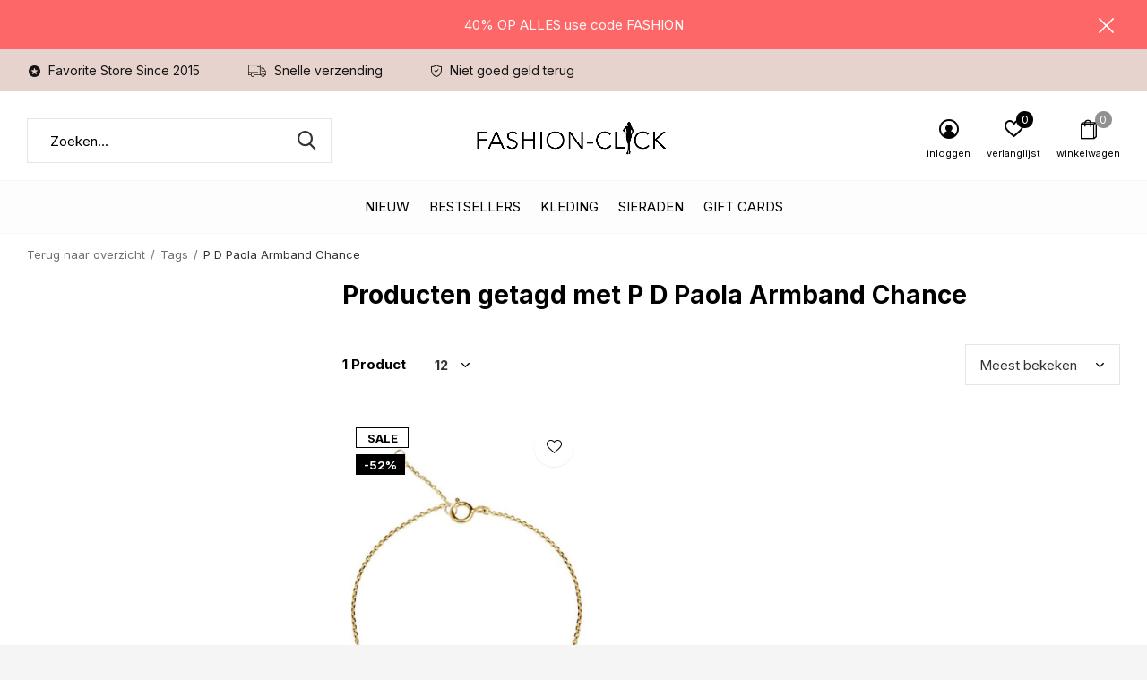

--- FILE ---
content_type: text/html;charset=utf-8
request_url: https://www.fashion-click.nl/tags/p-d-paola-armband-chance/
body_size: 9409
content:
<!doctype html>
<html class="new mobile  full-width" lang="nl" dir="ltr">
	<head>
        <meta charset="utf-8"/>
<!-- [START] 'blocks/head.rain' -->
<!--

  (c) 2008-2026 Lightspeed Netherlands B.V.
  http://www.lightspeedhq.com
  Generated: 24-01-2026 @ 14:50:23

-->
<link rel="canonical" href="https://www.fashion-click.nl/tags/p-d-paola-armband-chance/"/>
<link rel="alternate" href="https://www.fashion-click.nl/index.rss" type="application/rss+xml" title="New fashion"/>
<meta name="robots" content="noodp,noydir"/>
<meta name="google-site-verification" content="O24hA5ZdOaO0nfrUBGeXLj_hEn3Qna-_FtRZ17Ibf2o"/>
<meta property="og:url" content="https://www.fashion-click.nl/tags/p-d-paola-armband-chance/?source=facebook"/>
<meta property="og:site_name" content="Fashion-Click"/>
<meta property="og:title" content="P D Paola Armband Chance"/>
<meta property="og:description" content=""/>
<script>
<script async src="https://www.googletagmanager.com/gtag/js?id=G-S44CLW81BT"></script>
<script>
    window.dataLayer = window.dataLayer || [];
    function gtag(){dataLayer.push(arguments);}
    gtag('js', new Date());

    gtag('config', 'G-S44CLW81BT');
</script>
<script>
<script async src="https://www.googletagmanager.com/gtag/js?id=UA-63123017-1"></script>
<script>
    window.dataLayer = window.dataLayer || [];
    function gtag(){dataLayer.push(arguments);}
    gtag('js', new Date());

    gtag('config', 'UA-63123017-1');
</script>
<!--[if lt IE 9]>
<script src="https://cdn.webshopapp.com/assets/html5shiv.js?2025-02-20"></script>
<![endif]-->
<!-- [END] 'blocks/head.rain' -->
		<meta charset="utf-8">
		<meta http-equiv="x-ua-compatible" content="ie=edge">
		<title>P D Paola Armband Chance - Fashion-Click</title>
		<meta name="description" content="">
		<meta name="keywords" content="P, D, Paola, Armband, Chance, fashion, accessoires, sieraden, ketting,  armband, oorbellen, ringen, PD Paola, jewelry, jewellery , zilveren sieraden">
		<meta name="theme-color" content="#ffffff">
		<meta name="MobileOptimized" content="320">
		<meta name="HandheldFriendly" content="true">
<!-- 		<meta name="viewport" content="width=device-width,initial-scale=1,maximum-scale=1,viewport-fit=cover,target-densitydpi=device-dpi,shrink-to-fit=no"> -->
    <meta name="viewport" content="width=device-width, initial-scale=1.0, maximum-scale=5.0, user-scalable=no">
    <meta name="apple-mobile-web-app-capable" content="yes">
    <meta name="apple-mobile-web-app-status-bar-style" content="black">
		<meta name="author" content="https://www.dmws.nl">
		<link rel="preload" as="style" href="https://cdn.webshopapp.com/assets/gui-2-0.css?2025-02-20">
		<link rel="preload" as="style" href="https://cdn.webshopapp.com/assets/gui-responsive-2-0.css?2025-02-20">
		<link rel="preload" href="https://fonts.googleapis.com/css?family=Inter:100,300,400,500,600,700,800,900%7CInter:100,300,400,500,600,700,800,900&display=block" as="style">
		<link rel="preload" as="style" href="https://cdn.webshopapp.com/shops/238922/themes/162415/assets/fixed.css?2026011422202720210105160803">
    <link rel="preload" as="style" href="https://cdn.webshopapp.com/shops/238922/themes/162415/assets/screen.css?2026011422202720210105160803">
		<link rel="preload" as="style" href="https://cdn.webshopapp.com/shops/238922/themes/162415/assets/custom.css?2026011422202720210105160803">
		<link rel="preload" as="font" href="https://cdn.webshopapp.com/shops/238922/themes/162415/assets/icomoon.woff2?2026011422202720210105160803">
		<link rel="preload" as="script" href="https://cdn.webshopapp.com/assets/jquery-1-9-1.js?2025-02-20">
		<link rel="preload" as="script" href="https://cdn.webshopapp.com/assets/jquery-ui-1-10-1.js?2025-02-20">
		<link rel="preload" as="script" href="https://cdn.webshopapp.com/shops/238922/themes/162415/assets/scripts.js?2026011422202720210105160803">
		<link rel="preload" as="script" href="https://cdn.webshopapp.com/shops/238922/themes/162415/assets/custom.js?2026011422202720210105160803">
    <link rel="preload" as="script" href="https://cdn.webshopapp.com/assets/gui.js?2025-02-20">
		<link href="https://fonts.googleapis.com/css?family=Inter:100,300,400,500,600,700,800,900%7CInter:100,300,400,500,600,700,800,900&display=block" rel="stylesheet" type="text/css">
		<link rel="stylesheet" media="screen" href="https://cdn.webshopapp.com/assets/gui-2-0.css?2025-02-20">
		<link rel="stylesheet" media="screen" href="https://cdn.webshopapp.com/assets/gui-responsive-2-0.css?2025-02-20">
    <link rel="stylesheet" media="screen" href="https://cdn.webshopapp.com/shops/238922/themes/162415/assets/fixed.css?2026011422202720210105160803">
		<link rel="stylesheet" media="screen" href="https://cdn.webshopapp.com/shops/238922/themes/162415/assets/screen.css?2026011422202720210105160803">
		<link rel="stylesheet" media="screen" href="https://cdn.webshopapp.com/shops/238922/themes/162415/assets/custom.css?2026011422202720210105160803">
		<link rel="icon" type="image/x-icon" href="https://cdn.webshopapp.com/shops/238922/themes/162415/assets/favicon.png?2026011422202720210105160803">
		<link rel="apple-touch-icon" href="https://cdn.webshopapp.com/shops/238922/themes/162415/assets/apple-touch-icon.png?2026011422202720210105160803">
		<link rel="mask-icon" href="https://cdn.webshopapp.com/shops/238922/themes/162415/assets/safari-pinned-tab.svg?2026011422202720210105160803" color="#000000">
		<link rel="manifest" href="https://cdn.webshopapp.com/shops/238922/themes/162415/assets/manifest.json?2026011422202720210105160803">
		<link rel="preconnect" href="https://ajax.googleapis.com">
		<link rel="preconnect" href="//cdn.webshopapp.com/">
		<link rel="preconnect" href="https://fonts.googleapis.com">
		<link rel="preconnect" href="https://fonts.gstatic.com" crossorigin>
		<link rel="dns-prefetch" href="https://ajax.googleapis.com">
		<link rel="dns-prefetch" href="//cdn.webshopapp.com/">	
		<link rel="dns-prefetch" href="https://fonts.googleapis.com">
		<link rel="dns-prefetch" href="https://fonts.gstatic.com" crossorigin>
    <script src="https://cdn.webshopapp.com/assets/jquery-1-9-1.js?2025-02-20"></script>
    <script src="https://cdn.webshopapp.com/assets/jquery-ui-1-10-1.js?2025-02-20"></script>
		<meta name="msapplication-config" content="https://cdn.webshopapp.com/shops/238922/themes/162415/assets/browserconfig.xml?2026011422202720210105160803">
<meta property="og:title" content="P D Paola Armband Chance">
<meta property="og:type" content="website"> 
<meta property="og:description" content="">
<meta property="og:site_name" content="Fashion-Click">
<meta property="og:url" content="https://www.fashion-click.nl/">
<meta property="og:image" content="https://cdn.webshopapp.com/shops/238922/themes/162415/assets/banner-grid-banner-1-image.jpg?20260114220434">
<meta name="twitter:title" content="P D Paola Armband Chance">
<meta name="twitter:description" content="">
<meta name="twitter:site" content="Fashion-Click">
<meta name="twitter:card" content="https://cdn.webshopapp.com/shops/238922/themes/162415/v/830635/assets/logo.png?20210821135327">
<meta name="twitter:image" content="https://cdn.webshopapp.com/shops/238922/themes/162415/assets/banner-grid-banner-1-image.jpg?20260114220434">
<script type="application/ld+json">
  [
        {
      "@context": "http://schema.org/",
      "@type": "Organization",
      "url": "https://www.fashion-click.nl/",
      "name": "Fashion-Click",
      "legalName": "Fashion-Click",
      "description": "",
      "logo": "https://cdn.webshopapp.com/shops/238922/themes/162415/v/830635/assets/logo.png?20210821135327",
      "image": "https://cdn.webshopapp.com/shops/238922/themes/162415/assets/banner-grid-banner-1-image.jpg?20260114220434",
      "contactPoint": {
        "@type": "ContactPoint",
        "contactType": "Customer service",
        "telephone": ""
      },
      "address": {
        "@type": "PostalAddress",
        "streetAddress": "Stoomloggerweg 8 unit 3.8",
        "addressLocality": "Nederland",
        "postalCode": "Vlaardingen",
        "addressCountry": "NL"
      }
         
    },
    { 
      "@context": "http://schema.org", 
      "@type": "WebSite", 
      "url": "https://www.fashion-click.nl/", 
      "name": "Fashion-Click",
      "description": "",
      "author": [
        {
          "@type": "Organization",
          "url": "https://www.dmws.nl/",
          "name": "DMWS B.V.",
          "address": {
            "@type": "PostalAddress",
            "streetAddress": "Klokgebouw 195 (Strijp-S)",
            "addressLocality": "Eindhoven",
            "addressRegion": "NB",
            "postalCode": "5617 AB",
            "addressCountry": "NL"
          }
        }
      ]
    }
  ]
</script>    	</head>
	<body>
  	    <ul class="hidden-data hidden"><li>238922</li><li>162415</li><li>nee</li><li>nl</li><li>live</li><li>klantenservice//fashion-click/nl</li><li>https://www.fashion-click.nl/</li></ul><div id="root" ><header id="top" class="v1 static"><p id="logo" class="text-center"><a href="https://www.fashion-click.nl/" accesskey="h"><img src="https://cdn.webshopapp.com/shops/238922/themes/162415/v/830635/assets/logo.png?20210821135327" alt="Fashion-Click jewelry- en accessoires"></a></p><nav id="skip"><ul><li><a href="#nav" accesskey="n">Ga naar navigatie (n)</a></li><li><a href="#content" accesskey="c">Ga naar inhoud (c)</a></li><li><a href="#footer" accesskey="f">Ga naar footer (f)</a></li></ul></nav><nav id="nav" aria-label="Kies een categorie" class="align-center"><ul><li class="menu-uppercase"><a  href="https://www.fashion-click.nl/nieuw/">Nieuw</a></li><li class="menu-uppercase"><a  href="https://www.fashion-click.nl/bestsellers/">Bestsellers</a></li><li class="menu-uppercase"><a  href="https://www.fashion-click.nl/kleding/">Kleding</a><div><div><h3><a href="https://www.fashion-click.nl/kleding/jassen/">Jassen</a></h3></div><div><h3><a href="https://www.fashion-click.nl/kleding/colberts-blazers/">Colberts /Blazers </a></h3></div><div><h3><a href="https://www.fashion-click.nl/kleding/jurken/">Jurken</a></h3></div><div><h3><a href="https://www.fashion-click.nl/kleding/2-delige-sets/">2 Delige Sets</a></h3></div><div><h3><a href="https://www.fashion-click.nl/kleding/blouses/">Blouses</a></h3></div><div><h3><a href="https://www.fashion-click.nl/kleding/vesten-kimonos/">Vesten/ Kimono&#039;s</a></h3></div><div><h3><a href="https://www.fashion-click.nl/kleding/broeken-jeans/">Broeken / Jeans</a></h3></div><div><h3><a href="https://www.fashion-click.nl/kleding/spencers-giletjes/">Spencers / Giletjes</a></h3></div><div><h3><a href="https://www.fashion-click.nl/kleding/truien/">Truien</a></h3></div><div><h3><a href="https://www.fashion-click.nl/kleding/t-shirts-tops/">T-shirts &amp; Tops</a></h3></div><div><h3><a href="https://www.fashion-click.nl/kleding/rokjes/">Rokjes</a></h3></div><div><h3><a href="https://www.fashion-click.nl/kleding/jumpsuits/">Jumpsuits</a></h3></div></div></li><li class="menu-uppercase"><a  href="https://www.fashion-click.nl/sieraden/">Sieraden</a><div><div><h3><a href="https://www.fashion-click.nl/sieraden/oorbellen/">Oorbellen</a></h3></div><div><h3><a href="https://www.fashion-click.nl/sieraden/armbanden/">Armbanden</a></h3></div><div><h3><a href="https://www.fashion-click.nl/sieraden/kettingen/">Kettingen</a></h3></div><div><h3><a href="https://www.fashion-click.nl/sieraden/ringen/">Ringen</a></h3></div><div><h3><a href="https://www.fashion-click.nl/sieraden/horloges/">Horloges</a></h3></div><div><h3><a href="https://www.fashion-click.nl/sieraden/enkelbandjes/">Enkelbandjes</a></h3></div></div></li><li class="menu-uppercase"><a  href="https://www.fashion-click.nl/gift-cards/">Gift Cards</a></li></ul><ul><li class="search"><a href="./"><i class="icon-zoom2"></i><span>zoeken</span></a></li><li class="login"><a href=""><i class="icon-user-circle"></i><span>inloggen</span></a></li><li class="fav"><a class="open-login"><i class="icon-heart-strong"></i><span>verlanglijst</span><span class="no items" data-wishlist-items>0</span></a></li><li class="cart"><a href="https://www.fashion-click.nl/cart/"><i class="icon-bag2"></i><span>winkelwagen</span><span class="no">0</span></a></li></ul></nav><div class="bar"><ul class="list-usp"><li><i class="icon-star-circle"></i> Favorite Store Since 2015</li><li><i class="icon-truck"></i> Snelle verzending</li><li><i class="icon-shield"></i> Niet goed geld terug</li></ul></div><p class="announcement">
      40% OP ALLES use code FASHION
      <a class="close" href="./"></a></p><p class="announcement mobile">
      40% OP ALLES use code FASHION
      <a class="close" href="./"></a></p><script>
        const getCookieValue = (name) => (
          document.cookie.match('(^|;)\\s*' + name + '\\s*=\\s*([^;]+)')?.pop() || ''
        )
        if (getCookieValue('has-bar') === 'no') {
          document.documentElement.classList.remove('has-bar');
          document.documentElement.classList.add('closed-bar');
        } else {
          document.documentElement.classList.remove('closed-bar');
          document.documentElement.classList.add('has-bar');
        }
      </script><form action="https://www.fashion-click.nl/search/" method="get" id="formSearch" data-search-type="desktop"><p><label for="q">Zoeken...</label><input id="q" name="q" type="search" value="" autocomplete="off" required data-input="desktop"><button type="submit">Zoeken</button></p><div class="search-autocomplete" data-search-type="desktop"><ul class="list-cart small m20"></ul><h2>Suggesties</h2><ul class="list-box"><li><a href="https://www.fashion-click.nl/tags/p-d-paola-ring-bob/">P D Paola Ring Bob</a></li><li><a href="https://www.fashion-click.nl/tags/armband/">armband</a></li><li><a href="https://www.fashion-click.nl/tags/armband-catus/">armband catus</a></li><li><a href="https://www.fashion-click.nl/tags/armband-hartje/">armband hartje</a></li><li><a href="https://www.fashion-click.nl/tags/armband-letter/">armband letter</a></li><li><a href="https://www.fashion-click.nl/tags/armband-love/">armband love</a></li><li><a href="https://www.fashion-click.nl/tags/armband-mama/">armband mama</a></li><li><a href="https://www.fashion-click.nl/tags/armband-mum/">armband mum</a></li><li><a href="https://www.fashion-click.nl/tags/armband-oog/">armband oog</a></li><li><a href="https://www.fashion-click.nl/tags/armband-pd-paola/">armband pd paola</a></li></ul></div></form></header><main id="content" class="dmws_perfect-filter-page"><nav class="nav-breadcrumbs mobile-hide"><ul><li><a href="https://www.fashion-click.nl/tags/">Terug naar overzicht</a></li><li><a href="https://www.fashion-click.nl/tags/">Tags</a></li><li>P D Paola Armband Chance</li></ul></nav><div class="cols-c "><article><header><h1 class="m20">Producten getagd met P D Paola Armband Chance</h1><p class="link-btn wide desktop-hide"><a href="./" class="b toggle-filters">Filter</a></p></header><form action="https://www.fashion-click.nl/tags/p-d-paola-armband-chance/" method="get" class="form-sort" id="filter_form"><h5 style="z-index: 45;" class="mobile-hide">1 Product</h5><p class="blank strong"><label for="limit">Toon:</label><select id="limit" name="limit" onchange="$('#formSortModeLimit').submit();"><option value="12" selected="selected">12</option><option value="24">24</option><option value="36">36</option><option value="72">72</option></select></p><p class="text-right"><label class="hidden" for="sort">Sorteren op:</label><select id="sortselect" name="sort"><option value="sort-by" selected disabled>Sorteren op</option><option value="popular" selected="selected">Meest bekeken</option><option value="newest">Nieuwste producten</option><option value="lowest">Laagste prijs</option><option value="highest">Hoogste prijs</option><option value="asc">Naam oplopend</option><option value="desc">Naam aflopend</option></select></p></form><ul class="list-collection  "><li class=" " data-url="https://www.fashion-click.nl/p-d-paola-armband-chance.html?format=json" data-image-size="410x610x"><div class="img"><figure><a href="https://www.fashion-click.nl/p-d-paola-armband-chance.html"><img src="https://dummyimage.com/660x900/fff.png/fff" data-src="https://cdn.webshopapp.com/shops/238922/files/172904576/660x900x1/p-d-paola-armband-chance.jpg" alt="P D Paola  Armband Chance" width="310" height="430" class="first-image"></a></figure><form action="https://www.fashion-click.nl/cart/add/123397559/" method="post" class="variant-select-snippet" data-novariantid="63386399" data-problem="https://www.fashion-click.nl/p-d-paola-armband-chance.html"><p><span class="variant"><select></select></span><button class="add-size-to-cart full-width" type="">Toevoegen aan winkelwagen</button></p></form><p class="btn"><a href="javascript:;" class="open-login"><i class="icon-heart"></i><span>Inloggen voor wishlist</span></a></p></div><ul class="label"><li class="overlay-c mobile-hide">Sale</li><li class="overlay-c fill">-52%</li></ul><p>P D Paola</p><h3 ><a href="https://www.fashion-click.nl/p-d-paola-armband-chance.html">P D Paola  Armband Chance</a></h3><p class="price">€19,95<span>€41,95</span><span class="legal">Incl. btw</span></p></li></ul><hr><footer class="text-center m70"><p>Seen 1 of the 1 products</p></footer></article><aside><form action="https://www.fashion-click.nl/tags/p-d-paola-armband-chance/" method="get" class="form-filter" id="filter_form"><h5 class="desktop-hide">Filteren</h5><input type="hidden" name="limit" value="12" id="filter_form_limit_vertical" /><input type="hidden" name="sort" value="popular" id="filter_form_sort_vertical" /></form></aside></div></main><aside id="cart"><h5>Winkelwagen</h5><p>
    U heeft geen artikelen in uw winkelwagen...
  </p><p class="submit"><span><span>Bedrag tot gratis verzending</span> €99,00</span><span class="strong"><span>Totaal incl. btw</span> €0,00</span><a href="https://www.fashion-click.nl/cart/">Bestellen</a></p></aside><form action="https://www.fashion-click.nl/account/loginPost/" method="post" id="login"><h5>Inloggen</h5><p><label for="lc">E-mailadres</label><input type="email" id="lc" name="email" autocomplete='email' placeholder="E-mailadres" required></p><p><label for="ld">Wachtwoord</label><input type="password" id="ld" name="password" autocomplete='current-password' placeholder="Wachtwoord" required><a href="https://www.fashion-click.nl/account/password/">Wachtwoord vergeten?</a></p><p><button class="side-login-button" type="submit">Inloggen</button></p><footer><ul class="list-checks"><li>Al je orders en retouren op één plek</li><li>Het bestelproces gaat nog sneller</li><li>Je winkelwagen is altijd en overal opgeslagen</li></ul><p class="link-btn"><a class="" href="https://www.fashion-click.nl/account/register/">Account aanmaken</a></p></footer><input type="hidden" name="key" value="6cc46c155e03c7cc94645984a3444660" /><input type="hidden" name="type" value="login" /></form><p id="compare-btn" ><a class="open-compare"><i class="icon-compare"></i><span>vergelijk</span><span class="compare-items" data-compare-items>0</span></a></p><aside id="compare"><h5>Vergelijk producten</h5><ul class="list-cart compare-products"></ul><p class="submit"><span>You can compare a maximum of 5 products</span><a href="https://www.fashion-click.nl/compare/">Start vergelijking</a></p></aside><footer id="footer"><form id="formNewsletter" action="https://www.fashion-click.nl/account/newsletter/" method="post" class="form-newsletter"><input type="hidden" name="key" value="6cc46c155e03c7cc94645984a3444660" /><h2 class="gui-page-title">Meld je aan voor hét Trendspot news</h2><p>Ontvang de nieuwste aanbiedingen en promoties</p><p><label for="formNewsletterEmail">E-mail adres</label><input type="email" id="formNewsletterEmail" name="email" placeholder="E-mail adres" required><button type="submit" class="submit-newsletter">Sign up!</button></p></form><nav><div><h3>Klantenservice</h3><ul><li><a href="https://www.fashion-click.nl/service/trendspot-news/">Trendspot news</a></li><li><a href="https://www.fashion-click.nl/service/about/">Over ons</a></li><li><a href="https://www.fashion-click.nl/service/">Klantenservice &amp; Contact</a></li><li><a href="https://www.fashion-click.nl/service/payment-methods/">Betaalmethoden</a></li><li><a href="https://www.fashion-click.nl/service/verzenden/">Verzenden</a></li><li><a href="https://www.fashion-click.nl/service/shipping-returns/"> Retourneren</a></li><li><a href="https://www.fashion-click.nl/service/klachten/">Klachten</a></li><li><a href="https://www.fashion-click.nl/service/general-terms-conditions/">Algemene voorwaarden</a></li><li><a href="https://www.fashion-click.nl/service/privacy-statement-fashion-click/">Privacyverklaring Fashion-Click</a></li><li><a href="https://www.fashion-click.nl/service/fashion-click-betrouwbaarheid/">Fashion-Click betrouwbaarheid</a></li></ul></div><div><h3>Meer informatie</h3><ul></ul></div><div><h3>Mijn account</h3><ul><li><a href="https://www.fashion-click.nl/account/" title="Registreren">Registreren</a></li><li><a href="https://www.fashion-click.nl/account/orders/" title="Mijn bestellingen">Mijn bestellingen</a></li><li><a href="https://www.fashion-click.nl/account/tickets/" title="Mijn tickets">Mijn tickets</a></li><li><a href="https://www.fashion-click.nl/account/wishlist/" title="Mijn verlanglijst">Mijn verlanglijst</a></li><li><a href="https://www.fashion-click.nl/compare/">Vergelijk producten</a></li></ul></div><div><h3>Categorieën</h3><ul><li><a href="https://www.fashion-click.nl/nieuw/">Nieuw</a></li><li><a href="https://www.fashion-click.nl/bestsellers/">Bestsellers</a></li><li><a href="https://www.fashion-click.nl/kleding/">Kleding</a></li><li><a href="https://www.fashion-click.nl/sieraden/">Sieraden</a></li><li><a href="https://www.fashion-click.nl/gift-cards/">Gift Cards</a></li></ul></div><div class="double"><ul class="link-btn"><li class="mailus"><a href="/cdn-cgi/l/email-protection#28434449465c4d465b4d5a5e414b4d684e495b40414746054b44414b43064644" class="a">Email us</a></li></ul><ul class="list-social"><li><a rel="external" href="https://www.facebook.com/Fashion-click-765803703498773/?ref=pages_you_manage"><i class="icon-facebook"></i><span>Facebook</span></a></li><li><a rel="external" href="https://www.instagram.com"><i class="icon-instagram"></i><span>Instagram</span></a></li><li><a rel="external" href="https://www.pinterest.com/"><i class="icon-pinterest"></i><span>Pinterest</span></a></li></ul></div><figure><img data-src="https://cdn.webshopapp.com/shops/238922/themes/162415/v/2028106/assets/logo-upload-footer.png?20230916000543" alt="Fashion-Click jewelry- en accessoires" width="180" height="40"></figure></nav><ul class="list-payments dmws-payments"></ul><p class="copyright dmws-copyright">© Copyright <span class="date">2019</span> - Theme By <a href="https://dmws.nl/themes/" target="_blank" rel="noopener">DMWS</a> x <a href="https://plus.dmws.nl/" title="Upgrade your theme with Plus+ for Lightspeed" target="_blank" rel="noopener">Plus+</a>  - <a href="https://www.fashion-click.nl/rss/">RSS-feed</a></p></footer><script data-cfasync="false" src="/cdn-cgi/scripts/5c5dd728/cloudflare-static/email-decode.min.js"></script><script>
   var mobilemenuOpenSubsOnly = '0';
       var instaUser = false;
    var showSecondImage = 1;
  var newsLetterSeconds = '3';
   var test = 'test';
	var basicUrl = 'https://www.fashion-click.nl/';
  var ajaxTranslations = {"Add to cart":"Toevoegen aan winkelwagen","Wishlist":"Verlanglijst","Add to wishlist":"Aan verlanglijst toevoegen","Compare":"Vergelijk","Add to compare":"Toevoegen om te vergelijken","Brands":"Merken","Discount":"Korting","Delete":"Verwijderen","Total excl. VAT":"Totaal excl. btw","Shipping costs":"Verzendkosten","Total incl. VAT":"Totaal incl. btw","Read more":"Lees meer","Read less":"Lees minder","No products found":"Geen producten gevonden","View all results":"Bekijk alle resultaten","":""};
  var categories_shop = {"6031952":{"id":6031952,"parent":0,"path":["6031952"],"depth":1,"image":464557053,"type":"category","url":"nieuw","title":"Nieuw","description":"Ontdek de nieuwste trends en stijlen met de nieuwe collectie van Fashion-Click - Kleding, en accessoires van hoge kwaliteit voor elke gelegenheid!","count":242},"9507681":{"id":9507681,"parent":0,"path":["9507681"],"depth":1,"image":465217953,"type":"category","url":"bestsellers","title":"Bestsellers","description":"Ontdek de meest populaire items van Fashion-Click. Van Pixie Jeans tot virale blazers: dit zijn de favorieten van onze klanten!","count":123},"10442694":{"id":10442694,"parent":0,"path":["10442694"],"depth":1,"image":432730298,"type":"category","url":"kleding","title":"Kleding","description":"Ontdek onze complete collectie dameskleding \u2013 van jurken en blouses tot co-ord sets en jeans. Altijd stijlvol, altijd on-trend.","count":0,"subs":{"9505908":{"id":9505908,"parent":10442694,"path":["9505908","10442694"],"depth":2,"image":484480977,"type":"category","url":"kleding\/jassen","title":"Jassen","description":"","count":96},"11421039":{"id":11421039,"parent":10442694,"path":["11421039","10442694"],"depth":2,"image":464557081,"type":"category","url":"kleding\/colberts-blazers","title":"Colberts \/Blazers ","description":"Blijf stijlvol en chic met onze nieuwe collectie colberts en blazers van Fashion-Click - Ontdek de nieuwste trends en hoogwaardige kledingstukken die perfect zijn voor elke gelegenheid","count":31},"10442695":{"id":10442695,"parent":10442694,"path":["10442695","10442694"],"depth":2,"image":476327253,"type":"category","url":"kleding\/jurken","title":"Jurken","description":"Van casual en comfortabel tot chique en elegant, we hebben een uitgebreide collectie van hoogwaardige jurken die perfect zijn voor elke gelegenheid. ","count":146},"10442720":{"id":10442720,"parent":10442694,"path":["10442720","10442694"],"depth":2,"image":464557128,"type":"category","url":"kleding\/2-delige-sets","title":"2 Delige Sets","description":"","count":195},"10442718":{"id":10442718,"parent":10442694,"path":["10442718","10442694"],"depth":2,"image":467786581,"type":"category","url":"kleding\/blouses","title":"Blouses","description":"Ontdek onze uitgebreide collectie blouses bij Fashion-Click - Van klassieke en tijdloze ontwerpen tot trendy en opvallende prints, we hebben voor elk wat wils. Onze blouses zijn gemaakt van hoogwaardige materialen.","count":61},"10442696":{"id":10442696,"parent":10442694,"path":["10442696","10442694"],"depth":2,"image":465666121,"type":"category","url":"kleding\/vesten-kimonos","title":"Vesten\/ Kimono's","description":"","count":23},"10442716":{"id":10442716,"parent":10442694,"path":["10442716","10442694"],"depth":2,"image":454067347,"type":"category","url":"kleding\/broeken-jeans","title":"Broeken \/ Jeans","description":"","count":92},"10442719":{"id":10442719,"parent":10442694,"path":["10442719","10442694"],"depth":2,"image":454067189,"type":"category","url":"kleding\/spencers-giletjes","title":"Spencers \/ Giletjes","description":"Ontdek trendy spencers & giletjes voor dames. Perfect voor laagjes, van gebreide spencers tot chique gilets. Stijlvol en veelzijdig voor elk seizoen.\r\n","count":9},"10442697":{"id":10442697,"parent":10442694,"path":["10442697","10442694"],"depth":2,"image":464248510,"type":"category","url":"kleding\/truien","title":"Truien","description":"","count":54},"10689214":{"id":10689214,"parent":10442694,"path":["10689214","10442694"],"depth":2,"image":454067227,"type":"category","url":"kleding\/t-shirts-tops","title":"T-shirts & Tops","description":"Ontdek trendy T-shirts en tops voor elke dag. Van basics tot statement styles \u2013 makkelijk te combineren en altijd comfortabel.","count":26},"10442717":{"id":10442717,"parent":10442694,"path":["10442717","10442694"],"depth":2,"image":454067193,"type":"category","url":"kleding\/rokjes","title":"Rokjes","description":"","count":17},"11472531":{"id":11472531,"parent":10442694,"path":["11472531","10442694"],"depth":2,"image":403210675,"type":"category","url":"kleding\/jumpsuits","title":"Jumpsuits","description":"Shop stijlvolle dames jumpsuits voor elk moment. Van casual tot chic \u2013 perfecte pasvorm, trendy designs. Ontdek jouw look bij Fashion-Click.","count":9}}},"10442704":{"id":10442704,"parent":0,"path":["10442704"],"depth":1,"image":0,"type":"category","url":"sieraden","title":"Sieraden","description":"Ontdek sieraden die jouw look compleet maken. Van minimalistisch tot opvallend \u2013 stijl jouw outfit af met onze nieuwste accessoires.","count":0,"subs":{"6030035":{"id":6030035,"parent":10442704,"path":["6030035","10442704"],"depth":2,"image":378010757,"type":"category","url":"sieraden\/oorbellen","title":"Oorbellen","description":"Shop hier de allerlaatste trends; Hoops, bar chains, V oorbellen, met bedeltjes, we've got them all!","count":65},"6030020":{"id":6030020,"parent":10442704,"path":["6030020","10442704"],"depth":2,"image":392422676,"type":"category","url":"sieraden\/armbanden","title":"Armbanden","description":"Armbanden zijn echt d\u00e9 accessoires van dit moment. Onze armbanden zijn leuk om alleen te dragen, maar je kunt ze ook goed combineren bijvoorbeeld met een horloge. Use your fantasy, mix en match je eigen stijl!","count":87},"6030044":{"id":6030044,"parent":10442704,"path":["6030044","10442704"],"depth":2,"image":346348178,"type":"category","url":"sieraden\/kettingen","title":"Kettingen","description":"","count":41},"6030272":{"id":6030272,"parent":10442704,"path":["6030272","10442704"],"depth":2,"image":346348257,"type":"category","url":"sieraden\/ringen","title":"Ringen","description":"","count":24},"6030755":{"id":6030755,"parent":10442704,"path":["6030755","10442704"],"depth":2,"image":346350591,"type":"category","url":"sieraden\/horloges","title":"Horloges","description":"","count":68},"6030275":{"id":6030275,"parent":10442704,"path":["6030275","10442704"],"depth":2,"image":346350483,"type":"category","url":"sieraden\/enkelbandjes","title":"Enkelbandjes","description":"","count":22}}},"6032081":{"id":6032081,"parent":0,"path":["6032081"],"depth":1,"image":0,"type":"category","url":"gift-cards","title":"Gift Cards","description":"Je zoekt een leuk cadeau, maar kun je niet meteen kiezen? Bestel dan de Fashion-Click cadeaubon! Hiermee geef je iemand keuze uit onze grote fashion collectie armbanden, kettingen, oorbellen, tassen, sjaals en accessoires. Succes gegarandeerd!","count":6}};
  var readMore = 'Lees meer';
  var searchUrl = 'https://www.fashion-click.nl/search/';
  var scriptsUrl = 'https://cdn.webshopapp.com/shops/238922/themes/162415/assets/async-scripts.js?2026011422202720210105160803';
  var customUrl = 'https://cdn.webshopapp.com/shops/238922/themes/162415/assets/async-custom.js?2026011422202720210105160803';
  var popupUrl = 'https://cdn.webshopapp.com/shops/238922/themes/162415/assets/popup.js?2026011422202720210105160803';
  var fancyCss = 'https://cdn.webshopapp.com/shops/238922/themes/162415/assets/fancybox.css?2026011422202720210105160803';
  var fancyJs = 'https://cdn.webshopapp.com/shops/238922/themes/162415/assets/fancybox.js?2026011422202720210105160803';
  var checkoutLink = 'https://www.fashion-click.nl/checkout/';
  var exclVat = 'Excl. btw';
  var compareUrl = 'https://www.fashion-click.nl/compare/?format=json';
  var wishlistUrl = 'https://www.fashion-click.nl/account/wishlist/?format=json';
  var shopSsl = true;
  var loggedIn = 0;
  var shopId = 238922;
  var priceStatus = 'enabled';
	var shopCurrency = '€';  
  var imageRatio = '660x900';
  var imageFill = '1';
    var freeShippingFrom = '23';
	var showFrom = '00';
	var template = 'pages/collection.rain';
  var by = 'Door';
	var chooseV = 'Maak een keuze';
	var blogUrl = 'https://www.fashion-click.nl/blogs/';
  var heroSpeed = '5000';
  var view = 'Bekijken';
  var pointsTranslation = 'points';
  var applyTranslation = 'Toepassen';
                                                                      
  var showDays = [
      0,
        1,
        2,
        3,
        4,
        5,
        6,
      ];
  
	var noRewards = 'Geen beloningen beschikbaar voor deze order.';
	var validFor = 'Geldig voor';
    	var dev = false;
     
  window.LS_theme = {
    "name":"Access",
    "developer":"DMWS",
    "docs":"https://supportdmws.zendesk.com/hc/nl/sections/360004945520-Theme-Access",
  }
</script><style>
/* Safari Hotfix */
#login { display:none; }
.login-active #login { display: unset; }
/* End Safari Hotfix */
</style></div><script defer src="https://cdn.webshopapp.com/shops/238922/themes/162415/assets/scripts.js?2026011422202720210105160803"></script><script defer src="https://cdn.webshopapp.com/shops/238922/themes/162415/assets/custom.js?2026011422202720210105160803"></script><script>let $ = jQuery</script><script src="https://cdn.webshopapp.com/assets/gui.js?2025-02-20"></script><script src="https://cdn.webshopapp.com/assets/gui-responsive-2-0.js?2025-02-20"></script><!-- [START] 'blocks/body.rain' --><script>
(function () {
  var s = document.createElement('script');
  s.type = 'text/javascript';
  s.async = true;
  s.src = 'https://www.fashion-click.nl/services/stats/pageview.js';
  ( document.getElementsByTagName('head')[0] || document.getElementsByTagName('body')[0] ).appendChild(s);
})();
</script><!-- Global site tag (gtag.js) - Google Analytics --><script async src="https://www.googletagmanager.com/gtag/js?id=G-S44CLW81BT"></script><script>
    window.dataLayer = window.dataLayer || [];
    function gtag(){dataLayer.push(arguments);}

        gtag('consent', 'default', {"ad_storage":"denied","ad_user_data":"denied","ad_personalization":"denied","analytics_storage":"denied","region":["AT","BE","BG","CH","GB","HR","CY","CZ","DK","EE","FI","FR","DE","EL","HU","IE","IT","LV","LT","LU","MT","NL","PL","PT","RO","SK","SI","ES","SE","IS","LI","NO","CA-QC"]});
    
    gtag('js', new Date());
    gtag('config', 'G-S44CLW81BT', {
        'currency': 'EUR',
                'country': 'NL'
    });

        gtag('event', 'view_item_list', {"items":[{"item_id":123397559,"item_name":"P D Paola  Armband Chance","currency":"EUR","item_brand":"P D Paola","item_variant":"Kies Je Kleur: Zilver","price":19.95,"quantity":1,"item_category":"Armbanden"}]});
    </script><!-- Facebook Pixel Code --><script>
    !function(f,b,e,v,n,t,s)
    {if(f.fbq)return;n=f.fbq=function(){n.callMethod?
    n.callMethod.apply(n,arguments):n.queue.push(arguments)};
    if(!f._fbq)f._fbq=n;n.push=n;n.loaded=!0;n.version='2.0';
    n.queue=[];t=b.createElement(e);t.async=!0;
    t.src=v;s=b.getElementsByTagName(e)[0];
    s.parentNode.insertBefore(t,s)}(window, document,'script',
    'https://connect.facebook.net/en_US/fbevents.js');
    fbq('init', '1697883583820181');
    fbq('track', 'PageView');
</script><noscript><img height="1" width="1" style="display:none"
    src="https://www.facebook.com/tr?id=1697883583820181&ev=PageView&noscript=1"
/></noscript><!-- End Facebook Pixel Code --><script>
(function () {
  var s = document.createElement('script');
  s.type = 'text/javascript';
  s.async = true;
  s.src = 'https://chimpstatic.com/mcjs-connected/js/users/78ced236601c77bc630a2243e/2404cb948bcf21ac033c075ad.js';
  ( document.getElementsByTagName('head')[0] || document.getElementsByTagName('body')[0] ).appendChild(s);
})();
</script><script>
// VIEWSION.net APPLoader
var d=document;var s=d.createElement('script');s.async=true;s.type="text/javascript";s.src="https://seoshop.viewsion.net/apps/js/c/14c285/apploader.js";d.body.appendChild(s);
</script><!-- [END] 'blocks/body.rain' --><script></script>	</body>
</html>

--- FILE ---
content_type: text/css; charset=UTF-8
request_url: https://cdn.webshopapp.com/shops/238922/themes/162415/assets/custom.css?2026011422202720210105160803
body_size: 1719
content:
/* 20260114220434 - v2 */
.gui,
.gui-block-linklist li a {
  color: #000000;
}

.gui-page-title,
.gui a.gui-bold,
.gui-block-subtitle,
.gui-table thead tr th,
.gui ul.gui-products li .gui-products-title a,
.gui-form label,
.gui-block-title.gui-dark strong,
.gui-block-title.gui-dark strong a,
.gui-content-subtitle {
  color: #000000;
}

.gui-block-inner strong {
  color: #848484;
}

.gui a {
  color: #deb5a6;
}

.gui-input.gui-focus,
.gui-text.gui-focus,
.gui-select.gui-focus {
  border-color: #deb5a6;
  box-shadow: 0 0 2px #deb5a6;
}

.gui-select.gui-focus .gui-handle {
  border-color: #deb5a6;
}

.gui-block,
.gui-block-title,
.gui-buttons.gui-border,
.gui-block-inner,
.gui-image {
  border-color: #8d8d8d;
}

.gui-block-title {
  color: #333333;
  background-color: #ffffff;
}

.gui-content-title {
  color: #333333;
}

.gui-form .gui-field .gui-description span {
  color: #000000;
}

.gui-block-inner {
  background-color: #f4f4f4;
}

.gui-block-option {
  border-color: #ededed;
  background-color: #f9f9f9;
}

.gui-block-option-block {
  border-color: #ededed;
}

.gui-block-title strong {
  color: #333333;
}

.gui-line,
.gui-cart-sum .gui-line {
  background-color: #cbcbcb;
}

.gui ul.gui-products li {
  border-color: #dcdcdc;
}

.gui-block-subcontent,
.gui-content-subtitle {
  border-color: #dcdcdc;
}

.gui-faq,
.gui-login,
.gui-password,
.gui-register,
.gui-review,
.gui-sitemap,
.gui-block-linklist li,
.gui-table {
  border-color: #dcdcdc;
}

.gui-block-content .gui-table {
  border-color: #ededed;
}

.gui-table thead tr th {
  border-color: #cbcbcb;
  background-color: #f9f9f9;
}

.gui-table tbody tr td {
  border-color: #ededed;
}

.gui a.gui-button-large,
.gui a.gui-button-small {
  border-color: #8d8d8d;
  color: #000000;
  background-color: #ffffff;
}

.gui a.gui-button-large.gui-button-action,
.gui a.gui-button-small.gui-button-action {
  border-color: #8d8d8d;
  color: #000000;
  background-color: #ffffff;
}

.gui a.gui-button-large:active,
.gui a.gui-button-small:active {
  background-color: #cccccc;
  border-color: #707070;
}

.gui a.gui-button-large.gui-button-action:active,
.gui a.gui-button-small.gui-button-action:active {
  background-color: #cccccc;
  border-color: #707070;
}

.gui-input,
.gui-text,
.gui-select,
.gui-number {
  border-color: #8d8d8d;
  background-color: #ffffff;
}

.gui-select .gui-handle,
.gui-number .gui-handle {
  border-color: #8d8d8d;
}

.gui-number .gui-handle a {
  background-color: #ffffff;
}

.gui-input input,
.gui-number input,
.gui-text textarea,
.gui-select .gui-value {
  color: #000000;
}

.gui-progressbar {
  background-color: #ffd0bf;
}

/* custom */
#content > article:nth-child(4) > header > p{
  display: none !important;
}
/*BEGIN - JEFFREY BRIGNAS - 05-27-21 | TO REMOVE WEBWINKEL KEUR LOGO FROM THE FOOTER*/
body > footer > div > div.serviceFooter.footerFeatures > div > div:nth-child(4) > div > a > img{
  display: none !important;
}
/*END - JEFFREY BRIGNAS - 05-27-21 */

/*Eduard Lordan, 1/4/2020, ticket# 1091356, this will hide extra add to cart in the product page, BEGGIN*/
body > div:nth-child(7) > div > div.product-wrap.row > div > a {
display: none !important;
}
/*Eduard Lordan, 1/4/2020, ticket# 1091356, this will hide extra add to cart in the product page, END*/
/*Sander Breggeman Lightspeed 20-06-2019 Winkelwagen blok border kleur*/
.gui-block.gui-div-cart-block-upsells{
	border: 2px solid #deb5a6;
}

#gui-form-upsells .gui-option{
	padding-left: 0;
} 
.gui-block.gui-div-cart-block-upsells .gui-block-title{
	border-bottom: 2px solid #deb5a6;
}

.gui-block.gui-div-cart-block-upsells .gui-buttons.gui-border{
	border-top: 2px solid #deb5a6;
}
/*Sander Breggeman Lightspeed END*/

/* Sharlene LightspeedHQ - 17 dec. 2018 - Menu aanpassen - START */
@media only screen and (min-width: 992px) {
nav .item .itemLink {
    padding-right: 0px!important;
  	padding-left: 0px!important;
	}
}

@media (max-width: 991px) {
  .sidr ul li a {
  padding-left: 30px;
  }
    #menu > div > nav > ul > li:nth-child(9) > div.sidr-class-subnavBlock > a{
  	display: none!important;
  }
}

/*H3 op blogpagina kleur en grootte*/
.gui h3 {
    font-size: 1.2em;
    color: #ddaa98;
}
/* Sharlene LightspeedHQ - 17 dec.-2018 - END */ 

/* Sharlene LightspeedHQ - 16 aug. 2018 - Webwinkel keurmerk footer - START */
img#keurmerk-footer {
	margin-top: 25px!important;
}
/* Sharlene LightspeedHQ - 16 aug.-2018 - END */

/* Sharlene LightspeedHQ - 22 okt. 2018 - Blog subnavigatie - START */
nav .subnav .subitemLink {
    white-space: normal!important;
}

/* Blog subitems verbergen op mobiel*/
@media (max-width: 768px) {
ul.sidr-class-subnav.sidr-class-blogs, img[alt="4 How-to trendy haarstijlen met velvet scrunchie of haarband"] {
    display: none; 
  }
}

/* Sharlene LightspeedHQ - 22 okt.-2018 - END */ 

/* Youcke LightspeedHQ - 17 Jan 2018 - Beschikbaarheid - START */
.availability {
  display: none!important;
}
/* Youcke LightspeedHQ - 17 Jan-2018 - END */



/*
Hide the Product Description.
CSS by Gracey @ Lightspeed
*/

/* Remove the description from the Product page */
/*
.product-details p {
  display: none !important;
}


/* Remove the description from the Catalog page */
.productDescription {
  display: none !important;
}
*/
/* End of Gracey's CSS code */

/* Raymund Malazarte | 8-21-21 | Ticket# 2118702 | Hide all categories button on mobile view*/ 
/*
a.btn.btn3.visible-mobile {
  display: none !important;
}

a.btn.btn3.visible-mobile {
    display: none !important;
}

#footer > div.footer-company > div > div > div.adjust.comp-logo.visible-tablet.visible-desktop > img {
	display: none !important;
} Jherome Moulic | 01-05-22 | navigation not working on mobile, comment-out line 103-115 */
/* Raymund Malazarte | 8-21-21 | Ticket# 2118702 | Hide all categories button on mobile view | END*/  



--- FILE ---
content_type: text/javascript;charset=utf-8
request_url: https://www.fashion-click.nl/services/stats/pageview.js
body_size: -413
content:
// SEOshop 24-01-2026 14:50:25